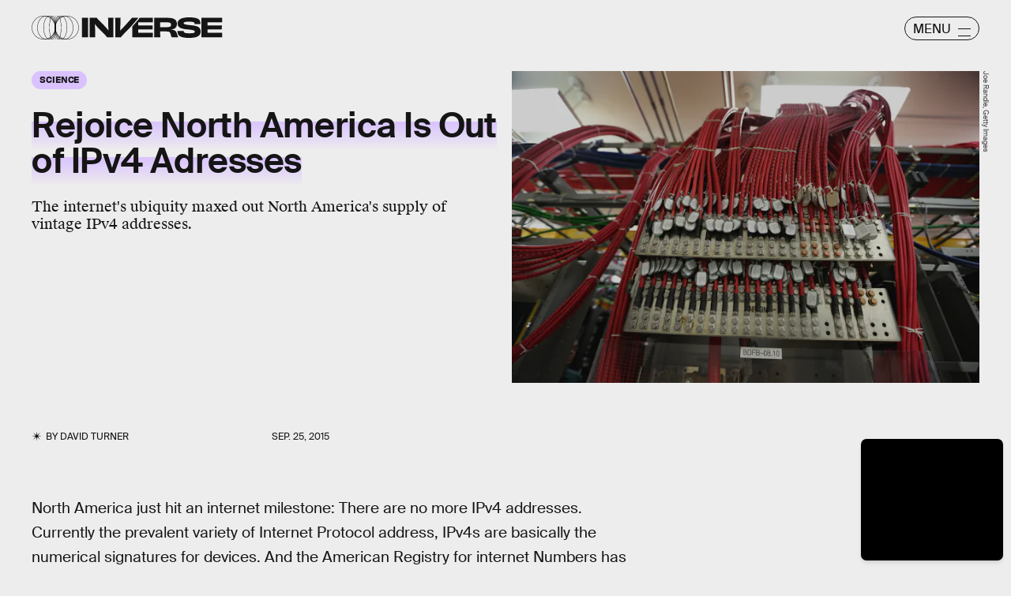

--- FILE ---
content_type: text/html; charset=utf-8
request_url: https://www.google.com/recaptcha/api2/aframe
body_size: 268
content:
<!DOCTYPE HTML><html><head><meta http-equiv="content-type" content="text/html; charset=UTF-8"></head><body><script nonce="WBICb_2k9tVYzSOzOY2w2g">/** Anti-fraud and anti-abuse applications only. See google.com/recaptcha */ try{var clients={'sodar':'https://pagead2.googlesyndication.com/pagead/sodar?'};window.addEventListener("message",function(a){try{if(a.source===window.parent){var b=JSON.parse(a.data);var c=clients[b['id']];if(c){var d=document.createElement('img');d.src=c+b['params']+'&rc='+(localStorage.getItem("rc::a")?sessionStorage.getItem("rc::b"):"");window.document.body.appendChild(d);sessionStorage.setItem("rc::e",parseInt(sessionStorage.getItem("rc::e")||0)+1);localStorage.setItem("rc::h",'1768664310411');}}}catch(b){}});window.parent.postMessage("_grecaptcha_ready", "*");}catch(b){}</script></body></html>